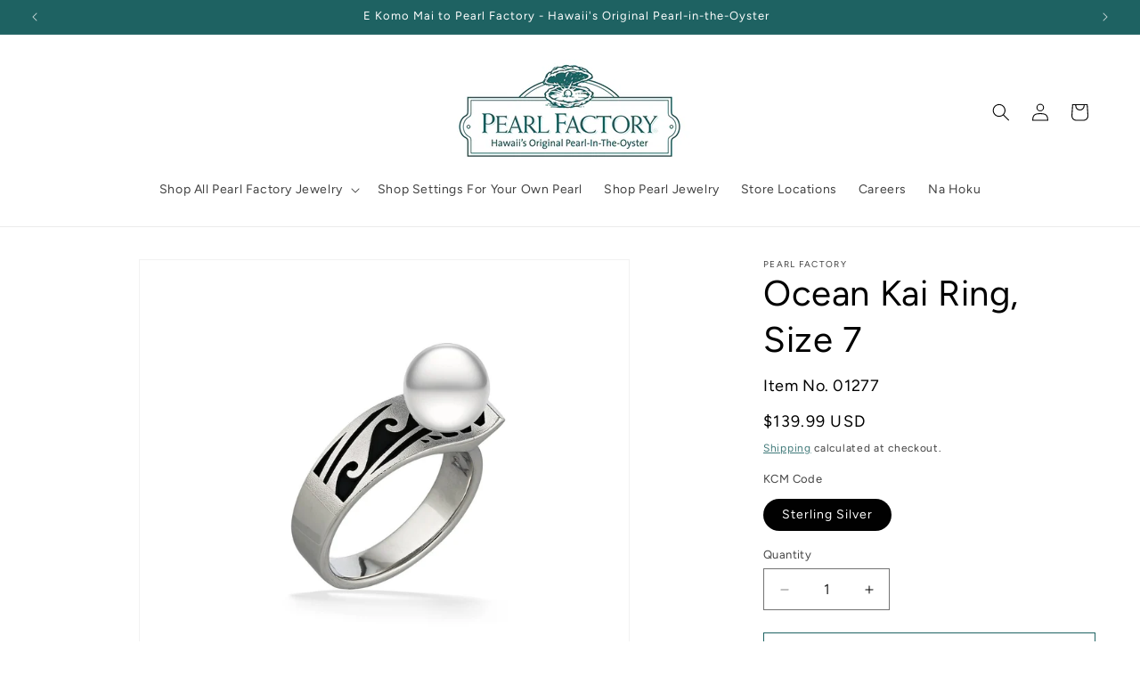

--- FILE ---
content_type: text/css
request_url: https://www.pearl-factory.com/cdn/shop/t/3/assets/nahoku-base.css?v=11178858677779859651705698206
body_size: -200
content:
:root,.color-background-1{--color-transparent: rgba(255,255,255,0)}.page-width{max-width:var(--page-width)}@media screen and (min-width: 990px){.page-width-desktop{max-width:var(--page-width)}}.link,.customer a{font-family:inherit}.customer a{color:rgba(var(--color-link),var(--alpha-link));text-underline-offset:.3rem;text-decoration-thickness:.1rem;transition:text-decoration-thickness ease .1s}.customer a:hover{color:rgb(var(--color-link));text-decoration-thickness:.2rem}.icon-arrow{width:1.5rem}summary .icon-caret{top:calc(50% - .2rem)}.button:focus:not(:focus-visible){box-shadow:0 0 0 .1rem rgba(var(--color-button),var(--alpha-button-border))}.select .icon-caret,.customer select+svg{top:calc(50% - .2rem)}.select__select,.customer select{line-height:1.6}.announcement-bar__link .icon-arrow{height:auto;margin-left:.8rem;padding-left:auto}@media screen and (min-width: 750px){.announcement-bar__link .icon-arrow{height:auto}}.header--top-center>.header__search{display:none}.header--top-center *>.header__search{display:inline-flex}.badge{border:1px solid transparent;border-radius:4rem;display:inline-block;font-size:1.2rem;letter-spacing:.1rem;line-height:1;padding:.6rem 1.3rem;text-align:center;background-color:rgb(var(--color-badge-background));border-color:rgba(var(--color-badge-border),var(--alpha-badge-border));color:rgb(var(--color-foreground));word-break:break-word}.video_custom{background-color:#fff}
/*# sourceMappingURL=/cdn/shop/t/3/assets/nahoku-base.css.map?v=11178858677779859651705698206 */


--- FILE ---
content_type: text/css
request_url: https://www.pearl-factory.com/cdn/shop/t/3/assets/nahoku-section.css?v=152694020258671587701705698213
body_size: -489
content:
.article-template__link .icon-wrap{width:unset}.localization-form__select .icon-caret{position:absolute;content:"";height:.6rem;right:1.5rem;top:calc(50% - .2rem)}video#main_vid{object-fit:contain}.shopify-payment-button__button{font-family:inherit}.shopify-payment-button__button--hidden{display:none}.password-header{max-width:var(--page-width)}.product-recommendations .grid__item{padding-bottom:unset}
/*# sourceMappingURL=/cdn/shop/t/3/assets/nahoku-section.css.map?v=152694020258671587701705698213 */


--- FILE ---
content_type: text/css
request_url: https://www.pearl-factory.com/cdn/shop/t/3/assets/nahoku-component.css?v=155583149388499521391707182795
body_size: -274
content:
product-recommendations .card .media{position:relative}.complementary-products__container .card .media{position:absolute}.card--outline:not(.card--soft){border:.1rem solid rgba(var(--color-foreground),.04)}.card--text-only .card__content{justify-self:flex-start}.card-wrapper:hover .card__text{text-decoration:underline;text-underline-offset:.3rem}.card-wrapper:hover .card--soft{background-color:rgba(var(--color-card-hover),.06);transition:background-color var(--duration-long) ease}@media screen and (min-width: 750px){.header-wrapper:not(.header-wrapper--border-bottom)+cart-notification .cart-notification{border-top-width:.1rem}}.list-menu--disclosure{width:26rem}.list-social{justify-content:center}.list-social__item .icon{height:4.8rem;width:4.8rem}.menu-drawer .icon-arrow{width:unset}.pagination-wrapper-small{margin-top:unset;margin-bottom:unset}pickup-availability[available]{min-height:8rem}.pickup-availability-preview{padding:1rem 2rem 0 0}@media screen and (min-width: 750px){.pickup-availability-preview{padding:unset}}.price{align-items:end}.price dd,.price--on-sale .price__sale{flex-direction:column}
/*# sourceMappingURL=/cdn/shop/t/3/assets/nahoku-component.css.map?v=155583149388499521391707182795 */
